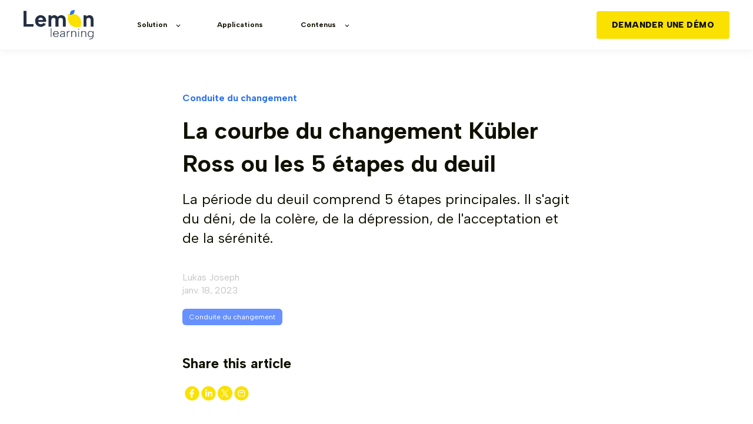

--- FILE ---
content_type: text/html; charset=UTF-8
request_url: https://lemonlearning.com/fr/blog/courbe-du-changement-kubler-ross
body_size: 12026
content:
<!doctype html><html lang="fr"><head>
    <meta charset="utf-8">
    <title>La courbe du changement Kübler Ross ou les 5 étapes du deuil</title>
    <link rel="shortcut icon" href="https://lemonlearning.com/hubfs/favicon%20lemon%20(1).png">

    <meta name="description" content="La période du deuil comprend 5 étapes principales. Il s'agit du déni, de la colère, de la dépression, de l'acceptation et de la sérénité.">

    
        
            
        
    

    

	
	

    
      
    	
        
            
        
    
	
	
    <meta name="viewport" content="width=device-width, initial-scale=1">

    
    <meta property="og:description" content="La période du deuil comprend 5 étapes principales. Il s'agit du déni, de la colère, de la dépression, de l'acceptation et de la sérénité.">
    <meta property="og:title" content="La courbe du changement Kübler Ross ou les 5 étapes du deuil">
    <meta name="twitter:description" content="La période du deuil comprend 5 étapes principales. Il s'agit du déni, de la colère, de la dépression, de l'acceptation et de la sérénité.">
    <meta name="twitter:title" content="La courbe du changement Kübler Ross ou les 5 étapes du deuil">

    
<!--  Added by CookieBot integration -->
<script id="Cookiebot" src="https://consent.cookiebot.com/uc.js" data-cbid="c824d02b-8876-48fe-8764-2c652e63fe22" data-blockingmode="auto" type="text/javascript">
                </script>
<!-- /Added by CookieBot integration -->


    
    <style>
a.cta_button{-moz-box-sizing:content-box !important;-webkit-box-sizing:content-box !important;box-sizing:content-box !important;vertical-align:middle}.hs-breadcrumb-menu{list-style-type:none;margin:0px 0px 0px 0px;padding:0px 0px 0px 0px}.hs-breadcrumb-menu-item{float:left;padding:10px 0px 10px 10px}.hs-breadcrumb-menu-divider:before{content:'›';padding-left:10px}.hs-featured-image-link{border:0}.hs-featured-image{float:right;margin:0 0 20px 20px;max-width:50%}@media (max-width: 568px){.hs-featured-image{float:none;margin:0;width:100%;max-width:100%}}.hs-screen-reader-text{clip:rect(1px, 1px, 1px, 1px);height:1px;overflow:hidden;position:absolute !important;width:1px}
</style>

<link rel="stylesheet" href="https://unpkg.com/aos@2.3.1/dist/aos.css">
<link rel="stylesheet" href="https://lemonlearning.com/hubfs/hub_generated/template_assets/1/246450105557/1767808068635/template_main.min.css">

  <style>
    

    

    

    

    

    

  </style>
  
<link rel="preload" as="style" href="https://145747460.fs1.hubspotusercontent-eu1.net/hubfs/145747460/raw_assets/media-default-modules/master/650/js_client_assets/assets/TrackPlayAnalytics-Cm48oVxd.css">

<link rel="preload" as="style" href="https://145747460.fs1.hubspotusercontent-eu1.net/hubfs/145747460/raw_assets/media-default-modules/master/650/js_client_assets/assets/Tooltip-DkS5dgLo.css">

<style>
  @font-face {
    font-family: "Albert Sans";
    font-weight: 900;
    font-style: normal;
    font-display: swap;
    src: url("/_hcms/googlefonts/Albert_Sans/900.woff2") format("woff2"), url("/_hcms/googlefonts/Albert_Sans/900.woff") format("woff");
  }
  @font-face {
    font-family: "Albert Sans";
    font-weight: 700;
    font-style: normal;
    font-display: swap;
    src: url("/_hcms/googlefonts/Albert_Sans/700.woff2") format("woff2"), url("/_hcms/googlefonts/Albert_Sans/700.woff") format("woff");
  }
  @font-face {
    font-family: "Albert Sans";
    font-weight: 400;
    font-style: normal;
    font-display: swap;
    src: url("/_hcms/googlefonts/Albert_Sans/regular.woff2") format("woff2"), url("/_hcms/googlefonts/Albert_Sans/regular.woff") format("woff");
  }
  @font-face {
    font-family: "Albert Sans";
    font-weight: 700;
    font-style: normal;
    font-display: swap;
    src: url("/_hcms/googlefonts/Albert_Sans/700.woff2") format("woff2"), url("/_hcms/googlefonts/Albert_Sans/700.woff") format("woff");
  }
</style>

    <script type="application/ld+json">
{
  "mainEntityOfPage" : {
    "@type" : "WebPage",
    "@id" : "https://lemonlearning.com/fr/blog/courbe-du-changement-kubler-ross"
  },
  "author" : {
    "name" : "Lukas Joseph",
    "url" : "https://lemonlearning.com/fr/blog/author/lukas-joseph",
    "@type" : "Person"
  },
  "headline" : "La courbe du changement Kübler Ross ou les 5 étapes du deuil",
  "datePublished" : "2023-01-18T11:50:19.000Z",
  "dateModified" : "2025-07-16T15:35:26.140Z",
  "publisher" : {
    "logo" : {
      "url" : "https://145929077.fs1.hubspotusercontent-eu1.net/hubfs/145929077/Logo-Noir-feuille-bleu.png",
      "@type" : "ImageObject"
    },
    "@type" : "Organization"
  },
  "@context" : "https://schema.org",
  "@type" : "BlogPosting",
  "image" : [ "https://145929077.fs1.hubspotusercontent-eu1.net/hubfs/145929077/Imported_Blog_Media/courbe-du-changement-kubler-ross-Jun-13-2025-07-53-11-9291-PM.jpg" ]
}
</script>


    
<!--  Added by GoogleAnalytics4 integration -->
<script>
var _hsp = window._hsp = window._hsp || [];
window.dataLayer = window.dataLayer || [];
function gtag(){dataLayer.push(arguments);}

var useGoogleConsentModeV2 = true;
var waitForUpdateMillis = 1000;


if (!window._hsGoogleConsentRunOnce) {
  window._hsGoogleConsentRunOnce = true;

  gtag('consent', 'default', {
    'ad_storage': 'denied',
    'analytics_storage': 'denied',
    'ad_user_data': 'denied',
    'ad_personalization': 'denied',
    'wait_for_update': waitForUpdateMillis
  });

  if (useGoogleConsentModeV2) {
    _hsp.push(['useGoogleConsentModeV2'])
  } else {
    _hsp.push(['addPrivacyConsentListener', function(consent){
      var hasAnalyticsConsent = consent && (consent.allowed || (consent.categories && consent.categories.analytics));
      var hasAdsConsent = consent && (consent.allowed || (consent.categories && consent.categories.advertisement));

      gtag('consent', 'update', {
        'ad_storage': hasAdsConsent ? 'granted' : 'denied',
        'analytics_storage': hasAnalyticsConsent ? 'granted' : 'denied',
        'ad_user_data': hasAdsConsent ? 'granted' : 'denied',
        'ad_personalization': hasAdsConsent ? 'granted' : 'denied'
      });
    }]);
  }
}

gtag('js', new Date());
gtag('set', 'developer_id.dZTQ1Zm', true);
gtag('config', 'G-3FDMLKC77H');
</script>
<script async src="https://www.googletagmanager.com/gtag/js?id=G-3FDMLKC77H"></script>

<!-- /Added by GoogleAnalytics4 integration -->

<!--  Added by GoogleTagManager integration -->
<script>
var _hsp = window._hsp = window._hsp || [];
window.dataLayer = window.dataLayer || [];
function gtag(){dataLayer.push(arguments);}

var useGoogleConsentModeV2 = true;
var waitForUpdateMillis = 1000;



var hsLoadGtm = function loadGtm() {
    if(window._hsGtmLoadOnce) {
      return;
    }

    if (useGoogleConsentModeV2) {

      gtag('set','developer_id.dZTQ1Zm',true);

      gtag('consent', 'default', {
      'ad_storage': 'denied',
      'analytics_storage': 'denied',
      'ad_user_data': 'denied',
      'ad_personalization': 'denied',
      'wait_for_update': waitForUpdateMillis
      });

      _hsp.push(['useGoogleConsentModeV2'])
    }

    (function(w,d,s,l,i){w[l]=w[l]||[];w[l].push({'gtm.start':
    new Date().getTime(),event:'gtm.js'});var f=d.getElementsByTagName(s)[0],
    j=d.createElement(s),dl=l!='dataLayer'?'&l='+l:'';j.async=true;j.src=
    'https://www.googletagmanager.com/gtm.js?id='+i+dl;f.parentNode.insertBefore(j,f);
    })(window,document,'script','dataLayer','GTM-PS9TW3D');

    window._hsGtmLoadOnce = true;
};

_hsp.push(['addPrivacyConsentListener', function(consent){
  if(consent.allowed || (consent.categories && consent.categories.analytics)){
    hsLoadGtm();
  }
}]);

</script>

<!-- /Added by GoogleTagManager integration -->


<!-- Google Tag Manager -->
<script>(function(w,d,s,l,i){w[l]=w[l]||[];w[l].push({'gtm.start':
new Date().getTime(),event:'gtm.js'});var f=d.getElementsByTagName(s)[0],
j=d.createElement(s),dl=l!='dataLayer'?'&l='+l:'';j.async=true;j.src=
'https://www.googletagmanager.com/gtm.js?id='+i+dl;f.parentNode.insertBefore(j,f);
})(window,document,'script','dataLayer','GTM-PS9TW3D');</script>
<!-- End Google Tag Manager -->
<link rel="amphtml" href="https://lemonlearning.com/fr/blog/courbe-du-changement-kubler-ross?hs_amp=true">

<meta property="og:image" content="https://lemonlearning.com/hubfs/Imported_Blog_Media/courbe-du-changement-kubler-ross-Jun-13-2025-07-53-11-9291-PM.jpg">
<meta property="og:image:width" content="1254">
<meta property="og:image:height" content="836">

<meta name="twitter:image" content="https://lemonlearning.com/hubfs/Imported_Blog_Media/courbe-du-changement-kubler-ross-Jun-13-2025-07-53-11-9291-PM.jpg">


<meta property="og:url" content="https://lemonlearning.com/fr/blog/courbe-du-changement-kubler-ross">
<meta name="twitter:card" content="summary_large_image">

<link rel="canonical" href="https://lemonlearning.com/fr/blog/courbe-du-changement-kubler-ross">
<style>
.blog-post__tag-link {
    color: #ffffff !important;
    background-color: #6691ff !important;
    border-radius: 6px !important;
    font-size: 0.75rem !important;
    padding: 6px 12px !important;
    margin: 0 8px 8px 0 !important;
}
</style>

<style>
  .blog-post__body img {
    width: 100%;
    height: auto !important;
  }
</style>

<meta property="og:type" content="article">
<link rel="alternate" type="application/rss+xml" href="https://lemonlearning.com/fr/blog/rss.xml">
<meta name="twitter:domain" content="lemonlearning.com">
<script src="//platform.linkedin.com/in.js" type="text/javascript">
    lang: fr_FR
</script>

<meta http-equiv="content-language" content="fr">






  <meta name="generator" content="HubSpot"></head>
  <body>
<!--  Added by GoogleTagManager integration -->
<noscript><iframe src="https://www.googletagmanager.com/ns.html?id=GTM-PS9TW3D" height="0" width="0" style="display:none;visibility:hidden"></iframe></noscript>

<!-- /Added by GoogleTagManager integration -->

    <div class="body-wrapper   hs-content-id-244908206306 hs-blog-post hs-blog-id-244885733585">
      
        <div data-global-resource-path="@marketplace/kalungi_com/Atlas_Pro_SaaS_Website_Theme/templates/partials/header.html">

  <div id="hs_cos_wrapper_Navbar" class="hs_cos_wrapper hs_cos_wrapper_widget hs_cos_wrapper_type_module" style="" data-hs-cos-general-type="widget" data-hs-cos-type="module">





<header class="kl-header">


  

  <nav class="kl-navbar content-wrapper">

    
      

  

    

    

    

    

    

    

  

  

  

  

  

  

  
    <a href="https://lemonlearning.com/fr/?hsLang=fr">
        

  
    
  

  
    
  

  
    
  

  <img src="https://lemonlearning.com/hubfs/LOGOS_lemon/logo%20fond%20blanc.png" alt="logo fond blanc" width="100%" style="max-width: 119px; max-height: 50px" loading="" class="kl-navbar__logo">
      </a>
  
    

    <div class="kl-navbar__mobile">
      
        <span id="hs_cos_wrapper_Navbar_language_switcher" class="hs_cos_wrapper hs_cos_wrapper_widget hs_cos_wrapper_type_language_switcher" style="" data-hs-cos-general-type="widget" data-hs-cos-type="language_switcher"></span>
      
      
      <button class="hamburger hamburger--squeeze kl-navbar__hamburger" type="button">
        <span class="hamburger-box">
          <span class="hamburger-inner"></span>
        </span>
      </button>
      
    </div>

    <div class="kl-navbar__content">
      
      <ul class="kl-navbar__menu">
        
          <li class="kl-navbar__item kl-navbar__parent">
            
            
            <a class="kl-navbar__button" href="">
              <span>Solution</span>
            </a>
            <div class="kl-navbar-submenu-wrapper">
              

  
    <ul class="kl-navbar-submenu">
      
        <li class="kl-navbar-submenu__item">
          
          <a class="kl-navbar-submenu__button" href="https://lemonlearning.com/fr/lemon-player?hsLang=fr">
            <span>Pour les utilisateurs → Découvrir</span>
          </a>
          

  


        </li>
      
        <li class="kl-navbar-submenu__item">
          
          <a class="kl-navbar-submenu__button" href="https://lemonlearning.com/fr/lemon-editor?hsLang=fr">
            <span>Pour les créateurs → Créer</span>
          </a>
          

  


        </li>
      
        <li class="kl-navbar-submenu__item">
          
          <a class="kl-navbar-submenu__button" href="https://lemonlearning.com/fr/lemon-back-office?hsLang=fr">
            <span>Pour les décideurs → Piloter</span>
          </a>
          

  


        </li>
      
    </ul>
  


            </div>
          </li>
        
          <li class="kl-navbar__item">
            
            
            <a class="kl-navbar__button" href="https://lemonlearning.com/fr/applications?hsLang=fr">
              <span>Applications</span>
            </a>
            <div class="kl-navbar-submenu-wrapper">
              

  


            </div>
          </li>
        
          <li class="kl-navbar__item kl-navbar__parent">
            
            
            <a class="kl-navbar__button" href="">
              <span>Contenus</span>
            </a>
            <div class="kl-navbar-submenu-wrapper">
              

  
    <ul class="kl-navbar-submenu">
      
        <li class="kl-navbar-submenu__item">
          
          <a class="kl-navbar-submenu__button" href="https://lemonlearning.com/fr/blog">
            <span>Blog / Insights</span>
          </a>
          

  


        </li>
      
        <li class="kl-navbar-submenu__item">
          
          <a class="kl-navbar-submenu__button" href="https://lemonlearning.com/fr/clients?hsLang=fr">
            <span>Études de cas</span>
          </a>
          

  


        </li>
      
        <li class="kl-navbar-submenu__item">
          
          <a class="kl-navbar-submenu__button" href="https://lemonlearning.com/fr/podcast?hsLang=fr">
            <span>Podcast</span>
          </a>
          

  


        </li>
      
    </ul>
  


            </div>
          </li>
        
      </ul>

      <div class="kl-navbar__end">
        
          <span id="hs_cos_wrapper_Navbar_language_switcher" class="hs_cos_wrapper hs_cos_wrapper_widget hs_cos_wrapper_type_language_switcher" style="" data-hs-cos-general-type="widget" data-hs-cos-type="language_switcher"></span>
        
        
    

  
    

  

  
 
  

  
  
        
    

  
	  
  	
		
	
	
    

  

  
 
  

  
    

  

    

    

    

    

    

    

  

  
    
  

  

  

  

  

  
    <a href="https://lemonlearning.com/fr/demonstration?hsLang=fr" class="button Navbar__button">
  
      <span>DEMANDER UNE DÉMO</span>
    </a>
  
  
  
      </div>

    </div>

  </nav>

</header>

<div class="kl-header-placeholder"></div></div>
</div>
      

      

<main class="body-container-wrapper">
  <div class="body-container body-container--blog-post">

    
    <!--div class="blog-header blog-header--post" style="background-image: url('https://145929077.fs1.hubspotusercontent-eu1.net/hubfs/145929077/Imported_Blog_Media/courbe-du-changement-kubler-ross-Jun-13-2025-07-53-11-9291-PM.jpg');" ></div-->
    


    
    <div class="content-wrapper blog-post__body-wrapper-2-menu ">
      <article class="blog-post">

        
        
        <span class="blog-post__preheader">Conduite du changement</span>
        

        <h1 class="blog-post__title"><span id="hs_cos_wrapper_name" class="hs_cos_wrapper hs_cos_wrapper_meta_field hs_cos_wrapper_type_text" style="" data-hs-cos-general-type="meta_field" data-hs-cos-type="text">La courbe du changement Kübler Ross ou les 5 étapes du deuil</span></h1>

        
        <p class="blog-post__summary">La période du deuil comprend 5 étapes principales. Il s'agit du déni, de la colère, de la dépression, de l'acceptation et de la sérénité.</p>
        

        <div class="blog-post__meta">
			<div class="blog-post__bio">
			  

			  <div class="blog-post__author">
				<a href="https://lemonlearning.com/fr/blog/author/lukas-joseph">
				  Lukas Joseph
				</a>
				<div class="blog-post__timestamp">
				  janv. 18, 2023
				</div>
			  </div>
		   </div>
        </div>

          
          <div class="blog-post__tags">
            
            <a class="blog-post__tag-link" href="https://lemonlearning.com/fr/blog/tag/conduite-du-changement">Conduite du changement</a>
            
          </div>
          

        <!--div class="blog-post__body-wrapper"-->
		  <div class="blog-post__body-contents-wrapper">
			  <div class="blog-post__menu absolute">
				  <div id="hs_cos_wrapper_Blog_Contents_Menu" class="hs_cos_wrapper hs_cos_wrapper_widget hs_cos_wrapper_type_module" style="" data-hs-cos-general-type="widget" data-hs-cos-type="module">



</div>
			  </div>
			  <div class="blog-post__menu absolute right">
				   <div class="blog-post__social-sharing">
						<div id="hs_cos_wrapper_Global_Social_Sharing" class="hs_cos_wrapper hs_cos_wrapper_widget hs_cos_wrapper_type_module" style="" data-hs-cos-general-type="widget" data-hs-cos-type="module">






<!--div class="hs_cos_wrapper hs_cos_wrapper_widget hs_cos_wrapper_type_social_sharing" data-hs-cos-general-type="widget" data-hs-cos-type="social_sharing" -->
<div class="kl-social-sharing__title">
	<h3>Share this article</h3>
</div>

<div class="kl-social-sharing">
  
	
  
    
    
    
    
			
		

    <a class="kl-social-link" href="http://www.facebook.com/share.php?u=https://lemonlearning.com/fr/blog/courbe-du-changement-kubler-ross&amp;utm_medium=social&amp;utm_source=facebook" target="_blank" rel="noopener" style="width:24px;border-width:0px;border:0px;text-decoration:none;">
		<div class="kl-social-logos kl-logo-facebook"></div>
      <!--img src="https://145929077.fs1.hubspotusercontent-eu1.net/hubfs/145929077/raw_assets/public/@marketplace/kalungi_com/Atlas_Pro_SaaS_Website_Theme/images/facebook-color.png" class="hs-image-widget hs-image-social-sharing-24" style="height:24px;width:24px;border-radius:3px;border-width:0px;border:0px;" width="24px" hspace="0" alt='Share on facebook' /-->
    </a>
	

  
	
  
    
    
    
    
			
		

    <a class="kl-social-link" href="http://www.linkedin.com/shareArticle?mini=true&amp;url=https://lemonlearning.com/fr/blog/courbe-du-changement-kubler-ross&amp;utm_medium=social&amp;utm_source=linkedin" target="_blank" rel="noopener" style="width:24px;border-width:0px;border:0px;text-decoration:none;">
		<div class="kl-social-logos kl-logo-linkedin"></div>
      <!--img src="https://145929077.fs1.hubspotusercontent-eu1.net/hubfs/145929077/raw_assets/public/@marketplace/kalungi_com/Atlas_Pro_SaaS_Website_Theme/modules/mV0_hubspot/img/linkedin-color.png" class="hs-image-widget hs-image-social-sharing-24" style="height:24px;width:24px;border-radius:3px;border-width:0px;border:0px;" width="24px" hspace="0" alt='Share on linkedin' /-->
    </a>
	

  
	
  
    
    
    
    
			
		

    <a class="kl-social-link" href="https://twitter.com/intent/tweet?original_referer=https://lemonlearning.com/fr/blog/courbe-du-changement-kubler-ross&amp;utm_medium=social&amp;utm_source=twitter&amp;url=https://lemonlearning.com/fr/blog/courbe-du-changement-kubler-ross&amp;utm_medium=social&amp;utm_source=twitter&amp;source=tweetbutton&amp;text=" target="_blank" rel="noopener" style="width:24px;border-width:0px;border:0px;text-decoration:none;">
		<div class="kl-social-logos kl-logo-twitter"></div>
      <!--img src="https://145929077.fs1.hubspotusercontent-eu1.net/hubfs/145929077/raw_assets/public/@marketplace/kalungi_com/Atlas_Pro_SaaS_Website_Theme/modules/mV0_hubspot/img/twitter-color.png" class="hs-image-widget hs-image-social-sharing-24" style="height:24px;width:24px;border-radius:3px;border-width:0px;border:0px;" width="24px" hspace="0" alt='Share on twitter' /-->
    </a>
	

  
	
  

  
	
  
    
    
    
    
			
		

    <a class="kl-social-link" href="mailto:?subject=Check%20out%20https://lemonlearning.com/fr/blog/courbe-du-changement-kubler-ross&amp;utm_medium=social&amp;utm_source=email%20&amp;body=Check%20out%20https://lemonlearning.com/fr/blog/courbe-du-changement-kubler-ross&amp;utm_medium=social&amp;utm_source=email" target="_blank" rel="noopener" style="width:24px;border-width:0px;border:0px;text-decoration:none;">
		<div class="kl-social-logos kl-logo-email"></div>
      <!--img src="https://145929077.fs1.hubspotusercontent-eu1.net/hubfs/145929077/raw_assets/public/@marketplace/kalungi_com/Atlas_Pro_SaaS_Website_Theme/modules/mV0_hubspot/img/email-color.png" class="hs-image-widget hs-image-social-sharing-24" style="height:24px;width:24px;border-radius:3px;border-width:0px;border:0px;" width="24px" hspace="0" alt='Share on email' /-->
    </a>
	

</div></div>
				   </div>
				  <div class="blog-post__menu-form
					  
					  	global
					  
				   ">
					  <div class="global-form">
						  <div id="hs_cos_wrapper_global-form" class="hs_cos_wrapper hs_cos_wrapper_widget hs_cos_wrapper_type_module" style="" data-hs-cos-general-type="widget" data-hs-cos-type="module">



    
	

  

  

  

  <div class="kl-rich-text" id="global-form">

    

    <div><h3>Subscribe</h3></div>

    
      <div class="kl-rich-text__buttons">
        

  
	  
  	
		
	
	
    

  

  
 
  

  
        

  
	  
  	
		
	
	
    

  

  
 
  

  
      </div>
    

    
  </div>

  </div>
					  </div>
					  <div class="local-form">
						  <div id="hs_cos_wrapper_local-sticky-form" class="hs_cos_wrapper hs_cos_wrapper_widget hs_cos_wrapper_type_module" style="" data-hs-cos-general-type="widget" data-hs-cos-type="module">



    
	

  

  

  

  <div class="kl-rich-text" id="local-sticky-form">

    

    <div><h3>Subscribe</h3></div>

    
      <div class="kl-rich-text__buttons">
        

  
	  
  	
		
	
	
    

  

  
 
  

  
        

  
	  
  	
		
	
	
    

  

  
 
  

  
      </div>
    

    
  </div>

  </div>
					  </div>
				  </div>
			  </div>
			  <div class="blog-header__image-featured">
				  <img class="" src="https://lemonlearning.com/hubfs/Imported_Blog_Media/courbe-du-changement-kubler-ross-Jun-13-2025-07-53-11-9291-PM.jpg" alt="">
			  </div>

			
			<div class="atlas-blog-narration">
				<div id="hs_cos_wrapper_narration" class="hs_cos_wrapper hs_cos_wrapper_widget hs_cos_wrapper_type_module" style="" data-hs-cos-general-type="widget" data-hs-cos-type="module"><link rel="stylesheet" href="https://145747460.fs1.hubspotusercontent-eu1.net/hubfs/145747460/raw_assets/media-default-modules/master/650/js_client_assets/assets/TrackPlayAnalytics-Cm48oVxd.css">
<link rel="stylesheet" href="https://145747460.fs1.hubspotusercontent-eu1.net/hubfs/145747460/raw_assets/media-default-modules/master/650/js_client_assets/assets/Tooltip-DkS5dgLo.css">

    <script type="text/javascript">
      window.__hsEnvConfig = {"hsDeployed":true,"hsEnv":"prod","hsJSRGates":["CMS:JSRenderer:SeparateIslandRenderOption","CMS:JSRenderer:CompressResponse","CMS:JSRenderer:MinifyCSS","CMS:JSRenderer:GetServerSideProps","CMS:JSRenderer:LocalProxySchemaVersion1","CMS:JSRenderer:SharedDeps"],"hublet":"eu1","portalID":145929077};
      window.__hsServerPageUrl = "https:\u002F\u002Flemonlearning.com\u002Ffr\u002Fblog\u002Fcourbe-du-changement-kubler-ross";
      window.__hsBasePath = "\u002Ffr\u002Fblog\u002Fcourbe-du-changement-kubler-ross";
    </script>
      </div>
			</div>
			

			  <div class="blog-post__body">
				<span id="hs_cos_wrapper_post_body" class="hs_cos_wrapper hs_cos_wrapper_meta_field hs_cos_wrapper_type_rich_text" style="" data-hs-cos-general-type="meta_field" data-hs-cos-type="rich_text"><p>Toutes les entreprises connaissent des changements importants chaque année. Qu’ils soient souhaités ou subis, internes ou externes, la conduite du changement porte sur l’organisation, mais aussi sur la masse salariale, le cadre de travail et sur de nombreux autres aspects. Dans certains cas, on peut observer une résistance au changement. La <a href="https://lemonlearning.com/fr/blog/methodologie-conduite-du-changement?hsLang=fr">courbe du changement</a> Kübler permet alors au manager de mieux organiser ce changement au sein de son équipe.</p> 
<!--more--><h2 class="wp-block-heading" id="h-origine-de-la-courbe-du-changement-kubler">Origine de la courbe du changement Kübler</h2> 
<p>L’élaboration des <strong>5 étapes du processus de deuil</strong> provient essentiellement de plus de 500 entretiens réalisés avec des patients en phase terminale. Ces entretiens étaient menés afin de recueillir chez ces patients des informations relatives à leur perception de la mort. Ainsi, ce modèle est basé principalement sur le témoignage de patients qui font face à l’annonce de leur propre mort.</p> 
<p>Il s’agit donc d’un autre type de deuil, à savoir le deuil de soi-même. Contrairement à une personne qui perd un proche, le modèle se base sur les impressions d’une personne qui se prépare à perdre tous ses proches.</p> 
<p>Élisabeth Kübler-Ross, psychiatre et psychologue, a remarqué certaines ressemblances en ce qui concerne le comportement face à la mort chez les patients (déni, choc, colère…). En 1975, elle devient célèbre grâce à son livre « On Death And Dying » qui met en avant pour la première fois les 5 étapes du processus de deuil.</p> 
<p>Aujourd’hui, les résultats de cette expérimentation s’intègrent dans le cadre des entreprises, et permettent de mieux <strong>préparer les collaborateurs</strong> face aux divers changements qui peuvent les affecter au sein de leur travail.</p> 
<figure class="wp-block-image size-large">
 <img data-recalc-dims="1" height="683" width="1024" decoding="async" src="https://lemonlearning.com/hs-fs/hubfs/Imported_Blog_Media/courbe-de-kubler-ross-2.jpg?width=1024&amp;height=683&amp;name=courbe-de-kubler-ross-2.jpg" alt="courbe de kubler ross" class="wp-image-2633" srcset="https://lemonlearning.com/hs-fs/hubfs/Imported_Blog_Media/courbe-de-kubler-ross-2.jpg?width=512&amp;height=342&amp;name=courbe-de-kubler-ross-2.jpg 512w, https://lemonlearning.com/hs-fs/hubfs/Imported_Blog_Media/courbe-de-kubler-ross-2.jpg?width=1024&amp;height=683&amp;name=courbe-de-kubler-ross-2.jpg 1024w, https://lemonlearning.com/hs-fs/hubfs/Imported_Blog_Media/courbe-de-kubler-ross-2.jpg?width=1536&amp;height=1025&amp;name=courbe-de-kubler-ross-2.jpg 1536w, https://lemonlearning.com/hs-fs/hubfs/Imported_Blog_Media/courbe-de-kubler-ross-2.jpg?width=2048&amp;height=1366&amp;name=courbe-de-kubler-ross-2.jpg 2048w, https://lemonlearning.com/hs-fs/hubfs/Imported_Blog_Media/courbe-de-kubler-ross-2.jpg?width=2560&amp;height=1708&amp;name=courbe-de-kubler-ross-2.jpg 2560w, https://lemonlearning.com/hs-fs/hubfs/Imported_Blog_Media/courbe-de-kubler-ross-2.jpg?width=3072&amp;height=2049&amp;name=courbe-de-kubler-ross-2.jpg 3072w" sizes="(max-width: 1024px) 100vw, 1024px">
</figure> 
<p></p> 
<h2 class="wp-block-heading" id="h-pourquoi-accompagner-le-changement-en-entreprise">Pourquoi accompagner le changement en entreprise ?</h2> 
<p>Le changement est un déroulement qui occasionne différents types d’émotions chez l’individu (peur, stress, tristesse, joie, agressivité…). Dans un environnement de travail, lorsque le collaborateur traverse un changement seul, il peut être en proie à différentes émotions. S’il s’agit d’<strong>émotions négatives</strong>, ceci peut constituer des freins pour lui-même, mais aussi pour l’équipe.</p> 
<p>Plusieurs éléments, comme la personnalité du collaborateur concerné, mais aussi son histoire personnelle, son parcours, ses expériences passées et son attitude, peuvent influencer la manière dont il accueille le changement. De ce fait, pour conduire efficacement le changement et le réussir, il est primordial qu’il soit accompagné. Par le biais d’un bon cadrage, le manager peut ainsi aider son collaborateur à bien accepter cette <a href="https://lemonlearning.com/fr/blog/conduite-du-changement?hsLang=fr">conduite du changement</a> et à traverser ces différentes périodes de la meilleure des manières qui soit.</p> 
<p>Pour offrir un meilleur accompagnement à ses collaborateurs, le manager doit être capable d’identifier et d’<strong>analyser les changements de comportement</strong> de ces derniers pour déterminer à quel stade du processus, ils se trouvent.</p> 
<h2 class="wp-block-heading" id="h-qu-est-ce-que-la-courbe-du-deuil">Qu’est-ce que la courbe du deuil ?</h2> 
<p>Également appelée « la courbe du changement », la <strong>courbe du deuil</strong> est issue des travaux de la psychologue et psychiatre suisse Élisabeth Kübler-Ross, classée en 1999 parmi les 100 plus importants penseurs du XXe siècle. En cas de changement majeur, chaque personne traverse en effet une série de phases émotionnelles qui perturbent son quotidien et la stabilité de sa vie.</p> 
<p>Formalisé par <a href="https://fr.wikipedia.org/wiki/Elisabeth_K%C3%BCbler-Ross">E. Kübler-Ross</a>, ce procédé prend la forme d’une courbe qui comprend les différentes périodes que traverse une personne lorsque survient un évènement imprévu. Ces phases peuvent être regroupées en deux grands cycles. La première est la phase descendante au cours de laquelle la personne adopte une attitude négative et souvent contre-productive, tournée vers le refus et le passé. C’est au cours de cette étape que l’on parle généralement de « <strong>résistance au changement</strong> ».</p> 
<p>Quant à la seconde période, il s’agit de la phase ascendante au cours de laquelle le collaborateur adopte une attitude productive et est orienté vers le positif et le futur. Précisons d’ailleurs que la courbe du changement n’est pas un enchainement linéaire.</p> 
<figure class="wp-block-image size-large">
 <img data-recalc-dims="1" loading="lazy" decoding="async" width="1024" height="683" src="https://lemonlearning.com/hs-fs/hubfs/Imported_Blog_Media/courbe-de-changement-kubler-ross-2.jpg?width=1024&amp;height=683&amp;name=courbe-de-changement-kubler-ross-2.jpg" alt="courbe de changement kubler ross" class="wp-image-2636" srcset="https://lemonlearning.com/hubfs/Imported_Blog_Media/courbe-de-changement-kubler-ross-1024x683-2.jpg 1024w, https://lemonlearning.com/hubfs/Imported_Blog_Media/courbe-de-changement-kubler-ross-980x653-2.jpg 980w, https://lemonlearning.com/hubfs/Imported_Blog_Media/courbe-de-changement-kubler-ross-480x320-2.jpg 480w" sizes="(min-width: 0px) and (max-width: 480px) 480px, (min-width: 481px) and (max-width: 980px) 980px, (min-width: 981px) 1024px, 100vw">
</figure> 
<p></p> 
<h2 class="wp-block-heading" id="h-les-5-etapes-du-deuil">Les 5 étapes du deuil ?</h2> 
<p>La période du deuil comprend 5 étapes principales. Il s’agit du déni, de la colère, de la dépression, de l’acceptation et de la sérénité.</p> 
<h3 class="wp-block-heading" id="h-le-deni">Le déni</h3> 
<p>Suite à l’annonce d’un <strong>évènement bouleversant</strong> la vie de l’entreprise et accessoirement celle de l’individu, mal préparé, ce dernier est tout d’abord surpris par la nouvelle et refuse la réalité. On parle alors de la période du choc et du déni.</p> 
<h3 class="wp-block-heading" id="h-la-colere">La colère</h3> 
<p>Après la période de dénégation, l’individu commence par accepter la réalité. À ce moment, il peut ressentir de la peur. De cette <strong>peur de l’inconnu</strong> et du changement peut naitre un sentiment de frustration et de colère. Il s’agit là des prémices de la résistance au changement.</p> 
<h3 class="wp-block-heading" id="h-la-depression">La dépression</h3> 
<p>Après la période de colère vient ensuite celle des « larmes ». À ce niveau, la personne se rend compte que le changement est bel et bien réel. Il en résulte alors une grande <strong>nostalgie du passé</strong> ainsi qu’une grande appréhension du futur.</p> 
<h3 class="wp-block-heading" id="h-l-acceptation">L’acceptation</h3> 
<p>À partir de cette étape, vos collaborateurs vont arrêter de lutter contre le changement et de regarder vers le passé. C’est en effet à partir de cette période qu’ils vont réussir à lever les résistances et commencer par <strong>se tourner vers l’avenir</strong>.</p> 
<h3 class="wp-block-heading" id="h-la-serenite">La sérénité</h3> 
<p>Arrivé à cette étape, cela signifie que vos collaborateurs ont réussi par comprendre et intégrer le changement. Ils ont en effet <strong>réussi à s’adapter</strong> et ont commencé par modifier leur façon de faire.</p> 
<h2 class="wp-block-heading" id="h-critiques-de-ce-modele">Critiques de ce modèle</h2> 
<p>Les critiques de la formule de Kübler reposent essentiellement sur l’absence de preuves et le <strong>manque de recherches empiriques</strong>. D’autre part, ce plan en cinq phases se voit également reprocher le fait qu’il provient d’une culture particulière, à une époque donnée. De ce fait, ce serait particulièrement difficile de l’appliquer avec efficacité aux personnes ayant une autre culture.</p> 
<p>Ces arguments ont notamment été avancés par plusieurs experts tels que Robert J. Kastenbaum (1932-2013), célèbre gérontologue qui a notamment soulevé plusieurs points, à savoir :</p> 
<ul class="wp-block-list"> 
 <li>il n’existe <strong>aucune preuve</strong> qui confirme effectivement que tous les individus confrontés au deuil passent de la phase 1 à la phase 5,</li> 
 <li>l’existence de ces périodes n’a pas été démontrée de manière empirique,</li> 
 <li>les contraintes, les ressources ainsi que les caractéristiques de l’environnement immédiat font une grande différence et ne sont pas prises en compte.</li> 
</ul> 
<p>Une étude réalisée en 2003 par Maciejewski et ses collègues de l’Université de Yale se conclut par des résultats mitigés. Certains résultats vont en effet dans le sens d’un plan en 5 étapes tandis que d’autres ne le sont pas.</p> 
<p>L’absence d’observation clinique objective ainsi que le <strong>manque de soutien de la part de la communauté scientifique</strong> portent à penser que le modèle de Kübler est tout simplement un sophisme ou un mythe.</p> 
<p></p></span>
			  </div>
		  </div>


        <!--/div-->

      </article>

      

    </div>
    

    
    
    

    <div class="content-wrapper">
      <div class="blog-more">
	    <div id="hs_cos_wrapper_Global_Blog_Post_Before_Cards_Text" class="hs_cos_wrapper hs_cos_wrapper_widget hs_cos_wrapper_type_module" style="" data-hs-cos-general-type="widget" data-hs-cos-type="module">



    
  

  

  

  

  <div class="kl-rich-text" id="Global_Blog_Post_Before_Cards_Text">

    

    <div><h2> Similar posts </h2></div>

    

    
  </div>

  </div>
        <div class="blog-more-posts">
          
  

    <article class="blog-more-posts__post-wrapper">
      <div class="blog-more-posts__post">
        
        <a class="blog-more-posts__post-image" style="background-image: url('https://lemonlearning.com/hubfs/Imported_Blog_Media/etape1-conduite-du-changement-Jun-13-2025-08-01-40-3702-PM.jpg');" href="https://lemonlearning.com/fr/blog/creer-dispositif-conduite-changement-performant-diagnostic?hsLang=fr">
        </a>
        
        <div class="blog-more-posts__post-content">
          <div>
            
            
            <span class="blog-more-posts__post-preheader">Conduite du changement</span>
            
            <h3><a href="https://lemonlearning.com/fr/blog/creer-dispositif-conduite-changement-performant-diagnostic?hsLang=fr">Créer un dispositif de conduite du changement performant (1 sur 3) – L’étape de diagnostic du changement</a></h3>
            
            <p>Vous avez dit conduite du changement ? La première étape pour faire évoluer les compétences et les métiers dans un contexte de digitalisation</p>
            
          </div>
          <div class="blog-more-posts__post-meta">
            <span class="blog-more-posts__post-author">
              Lukas Joseph
            </span>
            <span class="blog-more-posts__post-date">
              janv. 14, 2020
            </span>
          </div>
        </div>
      </div>
    </article>

    

  

    <article class="blog-more-posts__post-wrapper">
      <div class="blog-more-posts__post">
        
        <a class="blog-more-posts__post-image" style="background-image: url('https://lemonlearning.com/hubfs/Imported_Blog_Media/chef-de-projet-amoa-un-metier-cle-au-coeur-de-la-conduite-du-changement-2.jpg');" href="https://lemonlearning.com/fr/blog/chef-de-projet-amoa-un-metier-cle-au-coeur-de-la-conduite-du-changement?hsLang=fr">
        </a>
        
        <div class="blog-more-posts__post-content">
          <div>
            
            
            <span class="blog-more-posts__post-preheader">Conduite du changement</span>
            
            <h3><a href="https://lemonlearning.com/fr/blog/chef-de-projet-amoa-un-metier-cle-au-coeur-de-la-conduite-du-changement?hsLang=fr">Chef de projet AMOA : un métier clé au cœur de la conduite du changement</a></h3>
            
            <p>Quelles sont les compétences et les missions du chef de projet AMOA. Quel rôle joue ce professionnel dans la conduite du changement ?</p>
            
          </div>
          <div class="blog-more-posts__post-meta">
            <span class="blog-more-posts__post-author">
              Sarah Chohan
            </span>
            <span class="blog-more-posts__post-date">
              oct. 29, 2024
            </span>
          </div>
        </div>
      </div>
    </article>

    

  

    <article class="blog-more-posts__post-wrapper">
      <div class="blog-more-posts__post">
        
        <a class="blog-more-posts__post-image" style="background-image: url('https://lemonlearning.com/hubfs/Imported_Blog_Media/partenaire-club-decision-dsi-3.jpg');" href="https://lemonlearning.com/fr/blog/partenaire-technologique-club-decision-dsi?hsLang=fr">
        </a>
        
        <div class="blog-more-posts__post-content">
          <div>
            
            
            <span class="blog-more-posts__post-preheader">Actualités</span>
            
            <h3><a href="https://lemonlearning.com/fr/blog/partenaire-technologique-club-decision-dsi?hsLang=fr">Lemon Learning devient partenaire technologique du Club Décision DSI</a></h3>
            
            <p>En 2022, Lemon Learning rejoint pour la première fois la communauté du Club Décision DSI, aux côtés de 39 autres sociétés innovantes.&nbsp;</p>
            
          </div>
          <div class="blog-more-posts__post-meta">
            <span class="blog-more-posts__post-author">
              Lukas Joseph
            </span>
            <span class="blog-more-posts__post-date">
              sept. 13, 2022
            </span>
          </div>
        </div>
      </div>
    </article>

    


        </div>
      </div>
    </div>
    

    
    <div id="hs_cos_wrapper_blog-subscribe" class="hs_cos_wrapper hs_cos_wrapper_widget hs_cos_wrapper_type_module" style="" data-hs-cos-general-type="widget" data-hs-cos-type="module">

<div class="blog-subscribe" style="background-color: rgba(255, 248, 185, 1.0);">
  <div class="blog-subscribe__wrapper content-wrapper">
    <div class="blog-subscribe__header">
      <h3>Recevez nos dernières actualités sur l’adoption digitale</h3>
<p>Découvrez comment améliorer l’engagement utilisateur, optimiser vos outils métiers et accélérer l’adoption logicielle grâce aux retours d’expérience de l’écosystème Lemon Learning.</p>
    </div>
    <div class="blog-subscribe__form">
      
        <span id="hs_cos_wrapper_blog-subscribe_blog_subscribe" class="hs_cos_wrapper hs_cos_wrapper_widget hs_cos_wrapper_type_blog_subscribe" style="" data-hs-cos-general-type="widget" data-hs-cos-type="blog_subscribe"></span>
      
    </div>
  </div>
</div></div>

  </div>
</main>


      
        <div data-global-resource-path="@marketplace/kalungi_com/Atlas_Pro_SaaS_Website_Theme/templates/partials/footer.html"><div id="hs_cos_wrapper_Footer" class="hs_cos_wrapper hs_cos_wrapper_widget hs_cos_wrapper_type_module" style="" data-hs-cos-general-type="widget" data-hs-cos-type="module">





<footer class="kl-footer">
  <div class="kl-footer__wrapper content-wrapper">
    
    <div class="kl-footer__content">

      <div class="kl-footer__info">

        

  

    

    

    

    

    

    

  

  

  

  

  

  

  
    <a href="https://lemonlearning.com/fr/?hsLang=fr">
            

  
    
  

  
    
  

  

  <img src="https://lemonlearning.com/hubfs/LOGOS_lemon/Logo%20Blanc%20Feuille%20Bleu.png" alt="Logo Blanc Feuille Bleu" width="100%" style="max-width: 130px; max-height: 55px" loading="">
          </a>
  

        <div class="kl-footer__address"></div>
        <ul class="kl-footer__social">
          
            <a href="https://www.linkedin.com/company/lemon-learning/">
              <span id="hs_cos_wrapper_Footer_" class="hs_cos_wrapper hs_cos_wrapper_widget hs_cos_wrapper_type_icon" style="" data-hs-cos-general-type="widget" data-hs-cos-type="icon"><svg version="1.0" xmlns="http://www.w3.org/2000/svg" viewbox="0 0 448 512" aria-hidden="true"><g id="LinkedIn1_layer"><path d="M416 32H31.9C14.3 32 0 46.5 0 64.3v383.4C0 465.5 14.3 480 31.9 480H416c17.6 0 32-14.5 32-32.3V64.3c0-17.8-14.4-32.3-32-32.3zM135.4 416H69V202.2h66.5V416zm-33.2-243c-21.3 0-38.5-17.3-38.5-38.5S80.9 96 102.2 96c21.2 0 38.5 17.3 38.5 38.5 0 21.3-17.2 38.5-38.5 38.5zm282.1 243h-66.4V312c0-24.8-.5-56.7-34.5-56.7-34.6 0-39.9 27-39.9 54.9V416h-66.4V202.2h63.7v29.2h.9c8.9-16.8 30.6-34.5 62.9-34.5 67.2 0 79.7 44.3 79.7 101.9V416z" /></g></svg></span>
            </a>
          
            <a href="https://www.youtube.com/@lemonlearning">
              <span id="hs_cos_wrapper_Footer_" class="hs_cos_wrapper hs_cos_wrapper_widget hs_cos_wrapper_type_icon" style="" data-hs-cos-general-type="widget" data-hs-cos-type="icon"><svg version="1.0" xmlns="http://www.w3.org/2000/svg" viewbox="0 0 576 512" aria-hidden="true"><g id="YouTube2_layer"><path d="M549.655 124.083c-6.281-23.65-24.787-42.276-48.284-48.597C458.781 64 288 64 288 64S117.22 64 74.629 75.486c-23.497 6.322-42.003 24.947-48.284 48.597-11.412 42.867-11.412 132.305-11.412 132.305s0 89.438 11.412 132.305c6.281 23.65 24.787 41.5 48.284 47.821C117.22 448 288 448 288 448s170.78 0 213.371-11.486c23.497-6.321 42.003-24.171 48.284-47.821 11.412-42.867 11.412-132.305 11.412-132.305s0-89.438-11.412-132.305zm-317.51 213.508V175.185l142.739 81.205-142.739 81.201z" /></g></svg></span>
            </a>
                  
        </ul>
      </div>

      <div class="kl-footer__menu">
        
          <div class="kl-footer__group">
		    
			<h3>Entreprise</h3>
			
            <ul>
              
                <li>
                  <a href="https://lemonlearning.com/fr/a-propos?hsLang=fr">A propos</a>
                </li>
              
                <li>
                  <a href="https://www.welcometothejungle.com/fr/companies/lemon-learning">Carrière</a>
                </li>
              
                <li>
                  <a href="https://lemonlearning.com/fr/partenaires?hsLang=fr">Partenaires</a>
                </li>
              
                <li>
                  <a href="https://lemonlearning.com/fr/mentions-legales?hsLang=fr">Mentions légales</a>
                </li>
              
                <li>
                  <a href="https://lemonlearning.com/fr/politique-de-confidentialite?hsLang=fr">Politique de confidentialité</a>
                </li>
              
                <li>
                  <a href="https://lemonlearning.com/fr/cookies?hsLang=fr">Politique des cookies</a>
                </li>
              
            </ul>
          </div>
        
          <div class="kl-footer__group">
		    
			<h3>Expertise</h3>
			
            <ul>
              
                <li>
                  <a href="https://lemonlearning.com/fr/conduite-du-changement?hsLang=fr">Conduite du changement</a>
                </li>
              
                <li>
                  <a href="https://lemonlearning.com/fr/onboarding?hsLang=fr">Onboarding</a>
                </li>
              
                <li>
                  <a href="https://lemonlearning.com/fr/transformation-digitale?hsLang=fr">Transformation digitale</a>
                </li>
              
                <li>
                  <a href="https://lemonlearning.com/fr/support?hsLang=fr">Support</a>
                </li>
              
                <li>
                  <a href="https://lemonlearning.com/fr/formation?hsLang=fr">Formation</a>
                </li>
              
            </ul>
          </div>
        
          <div class="kl-footer__group">
		    
			<h3>Adresse</h3>
			
            <ul>
              
                <li>
                  <a href="#">Lemon Learning 89 Boulevard Sébastopol Paris, 75002</a>
                </li>
              
                <li>
                  <a href="javascript:void(0);">Nous joindre : +33 01 89 71 64 41</a>
                </li>
              
            </ul>
          </div>
        
      </div>

    </div>
    

    
    <div class="kl-footer__legal">
      <span>© 2025 Lemon Learning</span><span></span><span></span>
    </div>
    

  </div>

  
</footer></div>

</div>
      
    </div>
    
<!-- HubSpot performance collection script -->
<script defer src="/hs/hsstatic/content-cwv-embed/static-1.1293/embed.js"></script>

<script>
class StickyMenu{
	constructor(initElement){
		this.initElement = initElement;
	}
	removeClass(className){
		this.initElement.classList.remove(className);
	}
	addClass(className){
		this.initElement.classList.add(className);
	}


	getElementCoordinates(){
		return this.initElement.getBoundingClientRect();
	}
}
class StickyMenuController{
	constructor(initElements, initBodyContentsElement){
		this.initElements = [];
		this.bodyContentsElement = initBodyContentsElement;
		initElements.forEach((element, index)=>{
			this.initElements[index] = new StickyMenu(element);
		})
		this.lifecycle();
	}
	lifecycle(){
		this.initializeScrollWatcher();
	}
	initializeScrollWatcher(){
		const scrollYOffset = 100; 
		this.initElements.forEach((element)=>{
			if( this.getBottomYFromElement(this.bodyContentsElement) < (scrollYOffset + this.getHeightFromElement(element.initElement))){ // Bottom
				element.removeClass('absolute');
				element.removeClass('sticky');
				element.addClass('absolute-bottom');
			}else if(this.getTopYFromElement(this.bodyContentsElement) < scrollYOffset && this.getBottomYFromElement(this.bodyContentsElement)){ // Middle
				element.removeClass('absolute');
				element.removeClass('absolute-bottom');
				element.addClass('sticky');
			}else if(this.getTopYFromElement(this.bodyContentsElement) > scrollYOffset){// Top
				element.removeClass('sticky');
				element.removeClass('absolute-bottom');
				element.addClass('absolute');
			}
		})
		window.requestAnimationFrame(()=>{this.initializeScrollWatcher()});
	}
	getHeightFromElement(element){
		return element.getBoundingClientRect().height;
	}
	getTopYFromElement(element){
		return (element.getBoundingClientRect().y);
	}
	getBottomYFromElement(element){
		return (element.getBoundingClientRect().y + element.getBoundingClientRect().height);
	}
}
window.addEventListener('load', ()=>{
	initialize();
})
window.addEventListener('resize', ()=>{
	initialize();
})
function initialize(){

	let mql = window.matchMedia('(min-width:767px)');
	const __stickyMenu = document.querySelectorAll('.blog-post__menu');
	if(mql.matches) {
		const __blogContentsElement = document.querySelector('.blog-post__body-contents-wrapper');
		const __stickyMenuController = new StickyMenuController(__stickyMenu, __blogContentsElement);
	}
}
</script>

<script src="https://unpkg.com/aos@2.3.1/dist/aos.js"></script>
<script src="https://lemonlearning.com/hubfs/hub_generated/template_assets/1/246450106602/1767808064370/template_main.min.js"></script>
<script src="https://lemonlearning.com/hubfs/hub_generated/template_assets/1/246437821626/1767808063151/template_helper.min.js"></script>
<script>
var hsVars = hsVars || {}; hsVars['language'] = 'fr';
</script>

<script src="/hs/hsstatic/cos-i18n/static-1.53/bundles/project.js"></script>
<script src="https://lemonlearning.com/hubfs/hub_generated/module_assets/1/246449604821/1751370286521/module_Simple_Navbar.min.js"></script>

<!-- Start of HubSpot Analytics Code -->
<script type="text/javascript">
var _hsq = _hsq || [];
_hsq.push(["setContentType", "blog-post"]);
_hsq.push(["setCanonicalUrl", "https:\/\/lemonlearning.com\/fr\/blog\/courbe-du-changement-kubler-ross"]);
_hsq.push(["setPageId", "244908206306"]);
_hsq.push(["setContentMetadata", {
    "contentPageId": 244908206306,
    "legacyPageId": "244908206306",
    "contentFolderId": null,
    "contentGroupId": 244885733585,
    "abTestId": null,
    "languageVariantId": 244908206306,
    "languageCode": "fr",
    
    
}]);
</script>

<script type="text/javascript" id="hs-script-loader" async defer src="/hs/scriptloader/145929077.js"></script>
<!-- End of HubSpot Analytics Code -->


<script type="text/javascript">
var hsVars = {
    render_id: "68a9a1db-a3c8-4bc4-b994-54ffc1b40dad",
    ticks: 1767808226336,
    page_id: 244908206306,
    
    content_group_id: 244885733585,
    portal_id: 145929077,
    app_hs_base_url: "https://app-eu1.hubspot.com",
    cp_hs_base_url: "https://cp-eu1.hubspot.com",
    language: "fr",
    analytics_page_type: "blog-post",
    scp_content_type: "",
    
    analytics_page_id: "244908206306",
    category_id: 3,
    folder_id: 0,
    is_hubspot_user: false
}
</script>


<script defer src="/hs/hsstatic/HubspotToolsMenu/static-1.432/js/index.js"></script>

<!-- Google Tag Manager (noscript) -->
<noscript><iframe src="https://www.googletagmanager.com/ns.html?id=GTM-PS9TW3D" height="0" width="0" style="display:none;visibility:hidden"></iframe></noscript>
<!-- End Google Tag Manager (noscript) -->


<div id="fb-root"></div>
  <script>(function(d, s, id) {
  var js, fjs = d.getElementsByTagName(s)[0];
  if (d.getElementById(id)) return;
  js = d.createElement(s); js.id = id;
  js.src = "//connect.facebook.net/fr_CA/sdk.js#xfbml=1&version=v3.0";
  fjs.parentNode.insertBefore(js, fjs);
 }(document, 'script', 'facebook-jssdk'));</script>


  
</body></html>